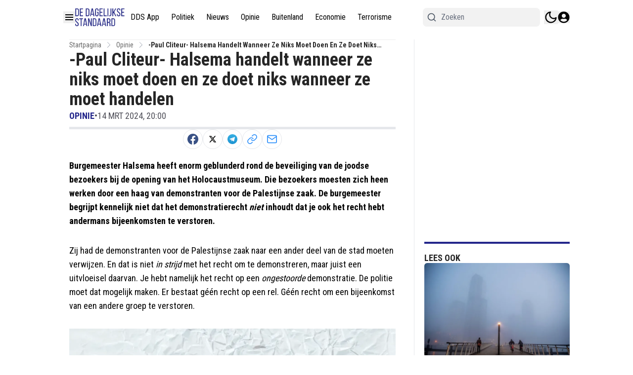

--- FILE ---
content_type: text/plain; charset=UTF-8
request_url: https://socket.multimirror.io/socket.io/?0=a&1=p&2=p&3=_&4=k&5=e&6=y&7=%3D&8=v&9=o&10=P&11=s&12=N&13=c&14=4&15=x&16=8&17=G&18=9&19=K&20=J&21=p&22=R&23=4&app_key=voPsNc4x8G9KJpR4&EIO=3&transport=polling&t=Pl9tZo2
body_size: 24
content:
96:0{"sid":"uR1QGrIeJmQjLjDJK0mM","upgrades":["websocket"],"pingInterval":25000,"pingTimeout":5000}2:40

--- FILE ---
content_type: text/plain; charset=UTF-8
request_url: https://socket.multimirror.io/socket.io/?0=a&1=p&2=p&3=_&4=k&5=e&6=y&7=%3D&8=u&9=n&10=d&11=e&12=f&13=i&14=n&15=e&16=d&app_key=voPsNc4x8G9KJpR4&EIO=3&transport=polling&t=Pl9tZnp
body_size: 25
content:
96:0{"sid":"DfLYnY5_KXliVixyK0mL","upgrades":["websocket"],"pingInterval":25000,"pingTimeout":5000}2:40